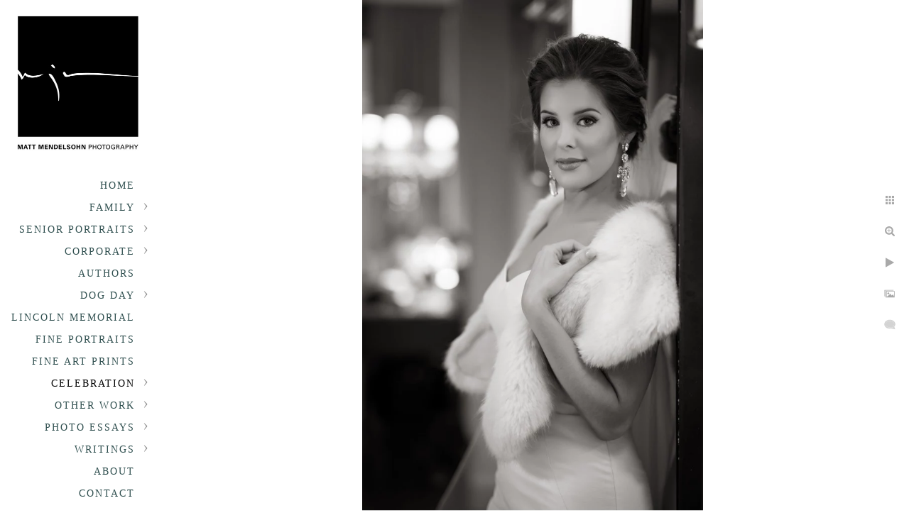

--- FILE ---
content_type: text/html; charset=utf-8
request_url: https://www.mattmendelsohn.com/celebration/weddings/i4klqr1uq3h
body_size: 4418
content:
<!DOCTYPE html>
<!-- site by Good Gallery, www.goodgallery.com -->
<html class="no-js GalleryPage " lang="en-US">
<head>
<title>Weddings</title>
<link rel="dns-prefetch" href="//cdn.goodgallery.com" /><link rel="dns-prefetch" href="//www.google-analytics.com" />
<link rel="shortcut icon" href="//cdn.goodgallery.com/1a065b50-baf0-483c-bb19-95c4391dac57/logo/2aviqotu/l1q4arldedt.ico" />
<link rel="icon" href="//cdn.goodgallery.com/1a065b50-baf0-483c-bb19-95c4391dac57/logo/2aviqotu/l1q4arldedt.svg" sizes="any" type="image/svg+xml" />

<link rel="alternate" hreflang="en-US" href="https://www.mattmendelsohn.com/celebration/weddings/i4klqr1uq3h" />
 <meta name="robots" content="noarchive" /> 	 <link rel="canonical" href="https://www.mattmendelsohn.com/celebration/weddings/i4klqr1uq3h" />
 <style type="text/css">.YB:before{content: attr(data-c);display: block;height: 150em;}</style><link rel="stylesheet" type="text/css" media="print" onload="if(media!='all')media='all'" href="//cdn.goodgallery.com/1a065b50-baf0-483c-bb19-95c4391dac57/d/Desktop-WUaqZZm6EyBdprL_5J5YuQ-2-ywGSOB5S3GmqmpxWgLgLPQ.css" />
<script type="text/javascript" src="//cdn.goodgallery.com/1a065b50-baf0-483c-bb19-95c4391dac57/p/bundle-2teHGVEHG23F7yH4EM4Vng-20250629021656.js"></script>
<script type="text/javascript" src="//cdn.goodgallery.com/1a065b50-baf0-483c-bb19-95c4391dac57/d/PageData-374y1qs8-de0acf6a-4cbc-495d-9c4a-a9cb40016899-ywGSOB5S3GmqmpxWgLgLPQ-2.js"></script>
<!--[if lt IE 9]><script type="text/javascript" src="/admin/Scripts/jQuery.XDomainRequest.js"></script><![endif]-->

<meta property="og:url" content="https://www.mattmendelsohn.com/celebration/weddings/i4klqr1uq3h" />
<meta property="og:type" content="website" />
<meta property="og:site_name" content="" />
<meta property="og:image" content="https://cdn.goodgallery.com/1a065b50-baf0-483c-bb19-95c4391dac57/r/1024/2au0l2w0/i4klqr1uq3h.jpg" />
<meta property="og:title" content="Weddings" />
<meta property="og:description" />
<script type="application/ld+json">{ "@context": "https://schema.org", "@type": "Organization", "url": "https://www.mattmendelsohn.com", "logo": "https://logocdn.goodgallery.com/1a065b50-baf0-483c-bb19-95c4391dac57/360x0/32kx6cvh/432p3vbng3i.jpg" }</script>
<script type="application/ld+json">{ "@context": "http://schema.org", "@type": "BreadcrumbList", "itemListElement": [ { "@type": "ListItem", "position": "1", "item": { "@id": "https://www.mattmendelsohn.com/", "name": "Home" } }, { "@type": "ListItem", "position": "2", "item": { "@id": "https://www.mattmendelsohn.com/celebration", "name": "Celebration" } }, { "@type": "ListItem", "position": "3", "item": { "@id": "https://www.mattmendelsohn.com/celebration/weddings", "name": "Weddings" } } ] }</script>
<!-- Global site tag (gtag.js) - Google Analytics -->
<script async src="https://www.googletagmanager.com/gtag/js?id=UA-39596452-1"></script>
<script>
  window.dataLayer = window.dataLayer || [];
  function gtag(){dataLayer.push(arguments);}
  gtag('js', new Date());

  gtag('config', 'UA-39596452-1');
</script>


<style type="text/css" data-id="inline">
html.js, html.js body {margin:0;padding:0;}
.elementContainer img {width:100%}
ul.GalleryUIMenu {list-style: none;margin: 0;padding: 0} ul.GalleryUIMenu a {text-decoration: none} ul.GalleryUIMenu li {position: relative; white-space: nowrap}
.GalleryUISiteNavigation {background-color: rgba(255, 255, 255, 1);width:220px}
.GalleryUIMenuTopLevel .GalleryUIMenu {display: inline-block} ul.GalleryUIMenu li, div.GalleryUIMenuSubMenuDiv li {text-transform:uppercase}
.GalleryUIMenuTopLevel .GalleryUIMenu > li {padding: 10px 12px 5px 15px;border:0px solid #FFFFFF;border-left-width:0px;border-top-width:0px;white-space:normal;text-align:right}
.GalleryUIMenu > li {color:#2F4F4F;background-color:rgba(255, 255, 255, 1);font-size:14px;letter-spacing: 2px;;position:relative}
.GalleryUIMenu > li > a {color:#2F4F4F} .GalleryUIMenu > li.Active > a {color:#000000}
.GalleryUIMenu > li.Active {color:#000000;background-color:rgba(255, 255, 255, 1)}
span.SubMenuArrow,span.SubMenuArrowLeft,span.SubMenuArrowRight,span.SubMenuArrowUp,span.SubMenuArrowDown {display:block;position:absolute;top:50%;right:10px;margin-top:-5px;height:10px;width:10px;background-color:transparent;} span.SubMenuArrowSizing {display:inline-block;width:20px;height:10px;opacity:0;margin-right:-2px;}

 .GalleryUISiteNavigation {position:fixed;top:0;left:0}
.GalleryUIMenuTopLevel .GalleryUIMenu {width:220px} .GalleryUISiteNavigation {height:100%}


html { font-family: 'PT Serif', serif; } html:not(.wf-active) {font-family: serif}
.GalleryUIMenu, .GalleryUIMenu a { font-family: 'Georgia', Times, 'Times New Roman', serif; }
.PageTemplateText,.CaptionContainer,.PageInformationArea,.GGTextContent { font-family: 'PT Serif', serif; } html:not(.wf-active) .PageTemplateText,html:not(.wf-active) .CaptionContainer,html:not(.wf-active) .PageInformationArea,html:not(.wf-active) .GGTextContent {font-family: serif}
h1, h2, h3, h4, h5, h6 { font-family: 'PT Serif', serif;font-weight:700; } html:not(.wf-active) h1,html:not(.wf-active) h2,html:not(.wf-active) h3,html:not(.wf-active) h4,html:not(.wf-active) h5,html:not(.wf-active) h6 {font-family: serif}
.GalleryUIContainer .NameMark { font-family: 'PT Serif', serif; } html:not(.wf-active) .GalleryUIContainer .NameMark {font-family: serif}
.GalleryMenuContent .GGMenuPageHeading { font-family: 'Alegreya', serif; } html:not(.wf-active) .GalleryMenuContent .GGMenuPageHeading {font-family: serif}
.GMLabel { font-family: 'Alegreya', serif; } html:not(.wf-active) .GMLabel {font-family: serif}
.GMTagline { font-family: 'Alegreya', serif; } html:not(.wf-active) .GMTagline {font-family: serif}
div.GGForm label.SectionHeading { font-family: 'PT Serif', serif; } html:not(.wf-active) div.GGForm label.SectionHeading {font-family: serif}
.GGHamburgerMenuLabel { font-family: 'PT Serif', serif; } html:not(.wf-active) .GGHamburgerMenuLabel {font-family: serif}
h2 { font-family: 'PT Serif', serif;font-weight:700; } html:not(.wf-active) h2 {font-family: serif}
h3 { font-family: 'PT Serif', serif;font-weight:700; } html:not(.wf-active) h3 {font-family: serif}
h4 { font-family: 'PT Serif', serif;font-weight:700; } html:not(.wf-active) h4 {font-family: serif}
h5 { font-family: 'PT Serif', serif;font-weight:700; } html:not(.wf-active) h5 {font-family: serif}
h6 { font-family: 'PT Serif', serif;font-weight:700; } html:not(.wf-active) h6 {font-family: serif}
h1 { line-height: 1.45; text-transform: none; text-align: left; letter-spacing: 0px; }
h2 { line-height: 1.45; text-transform: none; text-align: left; letter-spacing: 0px;  }
h3 { line-height: 1.45; text-transform: none; text-align: left; letter-spacing: 0px; }
h4 { line-height: 1.45; text-transform: none; text-align: left; letter-spacing: 0px; }
h5 { line-height: 1.45; text-transform: none; text-align: left; letter-spacing: 0px; }
h6 { line-height: 1.45; text-transform: none; text-align: left; letter-spacing: 0px; }
.PageTemplateText,.CaptionContainer,.PageInformationArea,.GGTextContent { line-height: 1.45; text-transform: none; text-align: left; }
ul.GGBottomNavigation span { font-family: 'PT Serif', serif; } html:not(.wf-active) ul.GGBottomNavigation span {font-family: serif}
.GGTextContent .GGBreadCrumbs .GGBreadCrumb, .GGTextContent .GGBreadCrumb span { font-family: 'PT Serif', serif; } html:not(.wf-active) .GGTextContent .GGBreadCrumbs .GGBreadCrumb,html:not(.wf-active) .GGTextContent .GGBreadCrumb span {font-family: serif}


</style>
</head>
<body data-page-type="gallery" class="GalleryUIContainer" data-page-id="de0acf6a-4cbc-495d-9c4a-a9cb40016899" data-tags="" data-menu-hash="ywGSOB5S3GmqmpxWgLgLPQ" data-settings-hash="WUaqZZm6EyBdprL_5J5YuQ" data-fotomotoid="" data-imglocation="//cdn.goodgallery.com/1a065b50-baf0-483c-bb19-95c4391dac57/" data-cdn="//cdn.goodgallery.com/1a065b50-baf0-483c-bb19-95c4391dac57" data-stoken="374y1qs8" data-settingstemplateid="">
<div class="GalleryUIContentParent" data-pretagged="true">
<div class="GalleryUIContentContainer" data-pretagged="true">
<div class="GalleryUIContent" data-pretagged="true"><div class="CanvasContainer" data-id="i4klqr1uq3h" data-pretagged="true" style="overflow:hidden;"><div class="imgContainer" style="position:absolute;"><div class="dummy" style="padding-top:149.925%;"></div><div class="elementContainer" style="position:absolute;top:0;bottom:0;left:0;right:0;overflow:hidden;"><picture><source type="image/webp" sizes="56vw" srcset="//cdn.goodgallery.com/1a065b50-baf0-483c-bb19-95c4391dac57/r/0300/2au0l2w0/i4klqr1uq3h.webp 200w, //cdn.goodgallery.com/1a065b50-baf0-483c-bb19-95c4391dac57/r/0300/2au0l2w0/i4klqr1uq3h.webp 300w, //cdn.goodgallery.com/1a065b50-baf0-483c-bb19-95c4391dac57/r/0640/2au0l2w0/i4klqr1uq3h.webp 480w, //cdn.goodgallery.com/1a065b50-baf0-483c-bb19-95c4391dac57/r/0800/2au0l2w0/i4klqr1uq3h.webp 640w, //cdn.goodgallery.com/1a065b50-baf0-483c-bb19-95c4391dac57/r/1024/2au0l2w0/i4klqr1uq3h.webp 800w, //cdn.goodgallery.com/1a065b50-baf0-483c-bb19-95c4391dac57/r/1280/2au0l2w0/i4klqr1uq3h.webp 1024w, //cdn.goodgallery.com/1a065b50-baf0-483c-bb19-95c4391dac57/r/1600/2au0l2w0/i4klqr1uq3h.webp 1280w, //cdn.goodgallery.com/1a065b50-baf0-483c-bb19-95c4391dac57/r/1920/2au0l2w0/i4klqr1uq3h.webp 1600w, //cdn.goodgallery.com/1a065b50-baf0-483c-bb19-95c4391dac57/r/2560/2au0l2w0/i4klqr1uq3h.webp 1920w" /><source type="image/jpeg" sizes="56vw" srcset="//cdn.goodgallery.com/1a065b50-baf0-483c-bb19-95c4391dac57/r/0300/2au0l2w0/i4klqr1uq3h.jpg 200w, //cdn.goodgallery.com/1a065b50-baf0-483c-bb19-95c4391dac57/r/0300/2au0l2w0/i4klqr1uq3h.jpg 300w, //cdn.goodgallery.com/1a065b50-baf0-483c-bb19-95c4391dac57/r/0640/2au0l2w0/i4klqr1uq3h.jpg 480w, //cdn.goodgallery.com/1a065b50-baf0-483c-bb19-95c4391dac57/r/0800/2au0l2w0/i4klqr1uq3h.jpg 640w, //cdn.goodgallery.com/1a065b50-baf0-483c-bb19-95c4391dac57/r/1024/2au0l2w0/i4klqr1uq3h.jpg 800w, //cdn.goodgallery.com/1a065b50-baf0-483c-bb19-95c4391dac57/r/1280/2au0l2w0/i4klqr1uq3h.jpg 1024w, //cdn.goodgallery.com/1a065b50-baf0-483c-bb19-95c4391dac57/r/1600/2au0l2w0/i4klqr1uq3h.jpg 1280w, //cdn.goodgallery.com/1a065b50-baf0-483c-bb19-95c4391dac57/r/1920/2au0l2w0/i4klqr1uq3h.jpg 1600w, //cdn.goodgallery.com/1a065b50-baf0-483c-bb19-95c4391dac57/r/2560/2au0l2w0/i4klqr1uq3h.jpg 1920w" /><img src="//cdn.goodgallery.com/1a065b50-baf0-483c-bb19-95c4391dac57/r/1280/2au0l2w0/i4klqr1uq3h.jpg" draggable="false" alt="" title="" srcset="//cdn.goodgallery.com/1a065b50-baf0-483c-bb19-95c4391dac57/r/1280/2au0l2w0/i4klqr1uq3h.jpg, //cdn.goodgallery.com/1a065b50-baf0-483c-bb19-95c4391dac57/r/2560/2au0l2w0/i4klqr1uq3h.jpg 2x" loading="lazy" /></picture></div></div></div></div>
</div>
<div class="prev"></div><div class="next"></div><span class="prev SingleImageHidden"></span><span class="next SingleImageHidden"></span>
<div class="GalleryUIThumbnailPanelContainerParent"></div>
</div>
        
<div class="GalleryUISiteNavigation"><a href="/" class="NavigationLogoTarget"><img src="https://logocdn.goodgallery.com/1a065b50-baf0-483c-bb19-95c4391dac57/360x0/32kx6cvh/432p3vbng3i.jpg" alt="" title="" border="0" style="padding: 20px 20px 20px 20px;" height="199" width="180"></a><div class="GalleryUIMenuTopLevel" data-predefined="true"><div class="GalleryUIMenuContainer" data-predefined="true"><ul class="GalleryUIMenu" data-predefined="true"><li data-pid="0ee1818b-4951-47cf-8222-f87abe064742"><a href="/">Home</a><span class="SubMenuArrowSizing"> </span></li><li data-pid="f64f1c2f-f303-4943-b029-5dc9658de239"><a href="/family">Family</a><span class="SubMenuArrow"> </span><span class="SubMenuArrowSizing"> </span></li><li data-pid="f4ea0c58-b5bd-4531-b460-e6ea5964601a"><a href="/senior-portraits">Senior portraits</a><span class="SubMenuArrow"> </span><span class="SubMenuArrowSizing"> </span></li><li data-pid="ade58ff3-323b-4bd6-a3de-26512f2c7226"><a href="/corporate">Corporate</a><span class="SubMenuArrow"> </span><span class="SubMenuArrowSizing"> </span></li><li data-pid="8607043e-a8b1-47d2-9817-93625936de72"><a href="/authors">Authors</a><span class="SubMenuArrowSizing"> </span></li><li data-pid="57c35643-76f6-4cbc-8a3f-5b184507ac7d"><a href="/dog-day">Dog Day</a><span class="SubMenuArrow"> </span><span class="SubMenuArrowSizing"> </span></li><li data-pid="58cfda58-46a7-4739-a6cc-bc11cbc08a02"><a href="https://mattmendelsohnphotography.pic-time.com/art/mattmendelsohnartgallery/5f5283602405c10b4473d61e">Lincoln Memorial</a><span class="SubMenuArrowSizing"> </span></li><li data-pid="527146a1-e899-4db2-b679-90ded1aaa0a4"><a href="/fine-portraits">Fine Portraits</a><span class="SubMenuArrowSizing"> </span></li><li data-pid="550befc8-24d4-47ae-b477-bcb812d9b7b8"><a href="https://mattmendelsohnphotography.pic-time.com/art">Fine Art Prints</a><span class="SubMenuArrowSizing"> </span></li><li data-pid="d4517c3b-6520-4aec-8cca-a88343e3c69f"><a href="/celebration">Celebration</a><span class="SubMenuArrow"> </span><span class="SubMenuArrowSizing"> </span></li><li data-pid="74d68e14-e031-4c37-bdc2-ce4026139caf"><a href="/other-work">Other Work</a><span class="SubMenuArrow"> </span><span class="SubMenuArrowSizing"> </span></li><li data-pid="7c9cfc3b-612a-4d34-b5f2-32e51677017f" class="TypeMenuHTML"><span> </span><span class="SubMenuArrowSizing"> </span></li><li data-pid="63872ce4-d9ba-4765-84de-b93c06fc7c0e"><a href="/photo-essays">Photo Essays</a><span class="SubMenuArrow"> </span><span class="SubMenuArrowSizing"> </span></li><li data-pid="a9ffe88b-1e1f-43a0-8eeb-7e463fa57893"><a href="/writings">Writings</a><span class="SubMenuArrow"> </span><span class="SubMenuArrowSizing"> </span></li><li data-pid="0c08cc10-94d2-4486-b2da-ba3f167fa824"><a href="/about">About</a><span class="SubMenuArrowSizing"> </span></li><li data-pid="9fcfcc1f-5f48-475d-8d63-cc3304e7b42e"><a href="/contact">Contact</a><span class="SubMenuArrowSizing"> </span></li></ul></div></div></div><div class="GalleryUIMenuSubLevel" style="opacity:0;display:none;z-index:10101;" data-pid="f64f1c2f-f303-4943-b029-5dc9658de239"><div class="GalleryUIMenuContainer"><ul class="GalleryUIMenu"><li data-pid="3815132d-3215-4ac6-9ca9-d1731d8fe08b"><a href="/family/family-portraits">Family Portraits</a></li><li data-pid="02c2adb7-a229-47fe-92b3-feb2af4b58ec"><a href="/family/family-portrait-pricing">Family Portrait Pricing</a></li></ul></div></div><div class="GalleryUIMenuSubLevel" style="opacity:0;display:none;z-index:10101;" data-pid="f4ea0c58-b5bd-4531-b460-e6ea5964601a"><div class="GalleryUIMenuContainer"><ul class="GalleryUIMenu"><li data-pid="690593a4-ff4a-4bd0-980a-26e6dfb6271e"><a href="/senior-portraits/senior-portraits">Senior Portraits</a></li><li data-pid="f9a7e1de-0312-4410-9997-b860cbc5987d"><a href="/senior-portraits/forgotten-yorktown-seniors-2020">Not Forgotten: Yorktown Seniors 2020</a></li><li data-pid="527198e6-e1c3-4c0f-bd15-83036e170eba"><a href="/senior-portraits/senior-portrait-pricing">Senior Portrait Pricing</a></li></ul></div></div><div class="GalleryUIMenuSubLevel" style="opacity:0;display:none;z-index:10101;" data-pid="ade58ff3-323b-4bd6-a3de-26512f2c7226"><div class="GalleryUIMenuContainer"><ul class="GalleryUIMenu"><li data-pid="aa61cbae-a83f-4e27-bdf0-e8de20e677d5"><a href="/corporate/business-portraits">Business Portraits</a></li><li data-pid="565d1742-e778-4303-8b81-54dc45c467b9"><a href="/corporate/business-portrait-rates">Business Portrait Rates</a></li><li data-pid="8d03fab4-0986-4678-ad75-2e46409b0b1f"><a href="/corporate/corporate-campaigns">Corporate Campaigns</a></li><li data-pid="d35fa015-11ad-43cc-b8f3-f1131636ef29"><a href="/corporate/corporate-rebranding">Corporate Rebranding</a></li><li data-pid="cbe473f4-452b-4234-9feb-3ebd47c3247c"><a href="/corporate/corporate-client-list">Corporate Client List</a></li></ul></div></div><div class="GalleryUIMenuSubLevel" style="opacity:0;display:none;z-index:10101;" data-pid="57c35643-76f6-4cbc-8a3f-5b184507ac7d"><div class="GalleryUIMenuContainer"><ul class="GalleryUIMenu"><li data-pid="74176925-f0da-49af-82d7-d0f6d02e7230"><a href="https://www.dogdayportraits.com/">Sign up for Dog Day</a></li><li data-pid="d14fc9fd-06d3-4e05-b6d3-9445d0d8ad24"><a href="/dog-day/dog-day-images">Dog Day Images</a></li></ul></div></div><div class="GalleryUIMenuSubLevel" style="opacity:0;display:none;z-index:10101;" data-pid="d4517c3b-6520-4aec-8cca-a88343e3c69f"><div class="GalleryUIMenuContainer"><ul class="GalleryUIMenu"><li data-pid="de0acf6a-4cbc-495d-9c4a-a9cb40016899"><a href="/celebration/weddings">Weddings</a></li><li data-pid="c482856d-ecb4-452f-a0f2-45443836e1b7"><a href="/celebration/thirteen">Thirteen</a></li></ul></div></div><div class="GalleryUIMenuSubLevel" style="opacity:0;display:none;z-index:10101;" data-pid="74d68e14-e031-4c37-bdc2-ce4026139caf"><div class="GalleryUIMenuContainer"><ul class="GalleryUIMenu"><li data-pid="cdde6b77-d543-437b-894b-7416d4a865e8"><a href="/other-work/archive">Archive</a></li><li data-pid="0bbae283-7826-41d8-996f-531254ec41b5"><a href="/other-work/equestrians">Equestrians</a></li></ul></div></div><div class="GalleryUIMenuSubLevel" style="opacity:0;display:none;z-index:10101;" data-pid="63872ce4-d9ba-4765-84de-b93c06fc7c0e"><div class="GalleryUIMenuContainer"><ul class="GalleryUIMenu"><li data-pid="77b16176-371a-4a9d-9571-dfc0a32a4430"><a href="/photo-essays/footsteps-lost">In the Footsteps of the Lost</a></li></ul></div></div><div class="GalleryUIMenuSubLevel" style="opacity:0;display:none;z-index:10101;" data-pid="a9ffe88b-1e1f-43a0-8eeb-7e463fa57893"><div class="GalleryUIMenuContainer"><ul class="GalleryUIMenu"><li data-pid="2aa13272-e655-4a6c-8245-41aefd662d65"><a href="/writings/getting-picture">Getting the Picture</a></li><li data-pid="4d64493e-5cfd-4ffa-a498-a6f34c0099d9"><a href="/writings/remains-day">Remains of the Day</a></li><li data-pid="69ee3ad3-0a1e-43c7-b119-283d8222f894"><a href="/writings/spies-next-door">The Spies Next Door</a></li><li data-pid="553b7626-005a-4f1b-8dfe-0cf89f160f60"><a href="/writings/html-BlKhQUaavr">The Lessons of Lindsay: Ten Years and Counting</a></li></ul></div></div>
     

</body>
</html>
